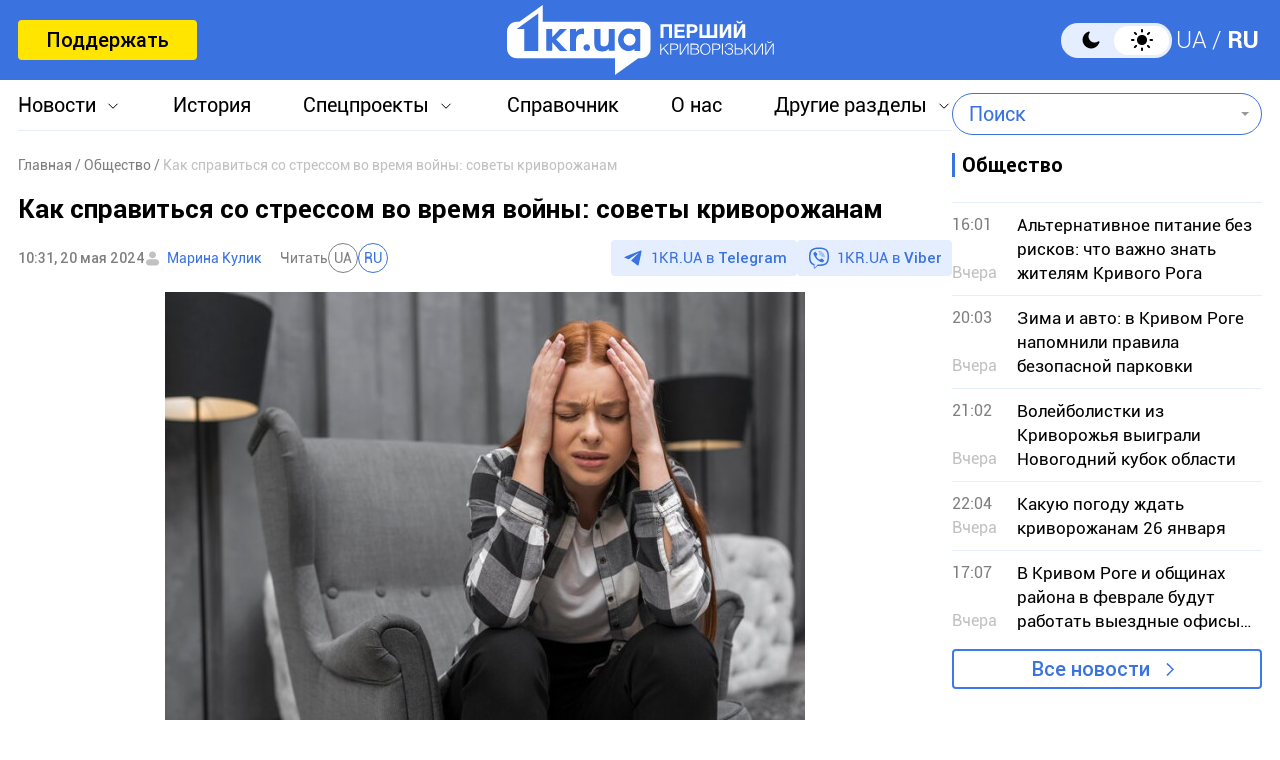

--- FILE ---
content_type: text/html; charset=utf-8
request_url: https://www.google.com/recaptcha/api2/aframe
body_size: 270
content:
<!DOCTYPE HTML><html><head><meta http-equiv="content-type" content="text/html; charset=UTF-8"></head><body><script nonce="Zn5TAUjzjkN3KUIerRzZ_w">/** Anti-fraud and anti-abuse applications only. See google.com/recaptcha */ try{var clients={'sodar':'https://pagead2.googlesyndication.com/pagead/sodar?'};window.addEventListener("message",function(a){try{if(a.source===window.parent){var b=JSON.parse(a.data);var c=clients[b['id']];if(c){var d=document.createElement('img');d.src=c+b['params']+'&rc='+(localStorage.getItem("rc::a")?sessionStorage.getItem("rc::b"):"");window.document.body.appendChild(d);sessionStorage.setItem("rc::e",parseInt(sessionStorage.getItem("rc::e")||0)+1);localStorage.setItem("rc::h",'1769415069196');}}}catch(b){}});window.parent.postMessage("_grecaptcha_ready", "*");}catch(b){}</script></body></html>